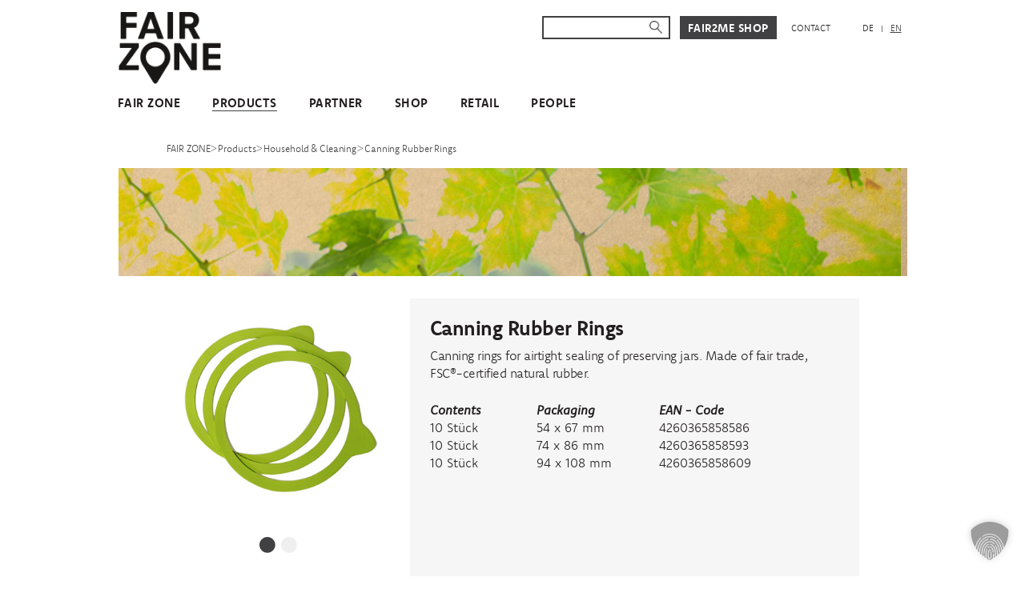

--- FILE ---
content_type: text/html; charset=UTF-8
request_url: https://www.fair.zone/en/p/einkochringe/
body_size: 10570
content:
<!DOCTYPE html>
<html lang="en-US" class="no-js">
<head>
<title>Canning Rubber Rings | FAIR ZONE</title>
<meta charset="UTF-8" />
<meta name="viewport" content="width=device-width, initial-scale=1, shrink-to-fit=no">
<link rel="profile" href="http://gmpg.org/xfn/11" />
<!-- Start Favicon -->
<link rel="apple-touch-icon" sizes="180x180" href="https://www.fair.zone/wp-content/themes/fairtheme/img/favicon/apple-touch-icon.png">
<link rel="icon" type="image/png" sizes="32x32" href="https://www.fair.zone/wp-content/themes/fairtheme/img/favicon/favicon-32x32.png">
<link rel="icon" type="image/png" sizes="16x16" href="https://www.fair.zone/wp-content/themes/fairtheme/img/favicon/favicon-16x16.png">
<link rel="manifest" href="https://www.fair.zone/wp-content/themes/fairtheme/img/favicon/site.webmanifest">
<link rel="mask-icon" href="https://www.fair.zone/wp-content/themes/fairtheme/img/favicon/safari-pinned-tab.svg" color="#5bbad5">
<meta name="msapplication-TileColor" content="#da532c">
<meta name="theme-color" content="#ffffff">
<!-- End Favicon -->
<style>img:is([sizes="auto" i], [sizes^="auto," i]) { contain-intrinsic-size: 3000px 1500px }</style>
<link rel="alternate" hreflang="de" href="https://www.fair.zone/de/p/einkochringe/" />
<link rel="alternate" hreflang="en" href="https://www.fair.zone/en/p/einkochringe/" />
<link rel="alternate" hreflang="x-default" href="https://www.fair.zone/de/p/einkochringe/" />
<!-- The SEO Framework by Sybre Waaijer -->
<meta name="robots" content="max-snippet:-1,max-image-preview:standard,max-video-preview:-1" />
<link rel="canonical" href="https://www.fair.zone/en/p/einkochringe/" />
<meta property="og:type" content="article" />
<meta property="og:locale" content="en_US" />
<meta property="og:site_name" content="FAIR ZONE" />
<meta property="og:title" content="Canning Rubber Rings | FAIR ZONE" />
<meta property="og:url" content="https://www.fair.zone/en/p/einkochringe/" />
<meta property="og:image" content="https://www.fair.zone/wp-content/uploads/2021/06/Kochringe.jpg" />
<meta property="og:image:width" content="384" />
<meta property="og:image:height" content="384" />
<meta property="article:published_time" content="2020-04-08T10:06:43+00:00" />
<meta property="article:modified_time" content="2021-06-23T16:26:23+00:00" />
<meta name="twitter:card" content="summary_large_image" />
<meta name="twitter:title" content="Canning Rubber Rings | FAIR ZONE" />
<meta name="twitter:image" content="https://www.fair.zone/wp-content/uploads/2021/06/Kochringe.jpg" />
<script type="application/ld+json">{"@context":"https://schema.org","@graph":[{"@type":"WebSite","@id":"https://www.fair.zone/en/#/schema/WebSite","url":"https://www.fair.zone/en/","name":"FAIR ZONE","inLanguage":"en-US","potentialAction":{"@type":"SearchAction","target":{"@type":"EntryPoint","urlTemplate":"https://www.fair.zone/en/search/{search_term_string}/"},"query-input":"required name=search_term_string"},"publisher":{"@type":"Organization","@id":"https://www.fair.zone/en/#/schema/Organization","name":"FAIR ZONE","url":"https://www.fair.zone/en/"}},{"@type":"WebPage","@id":"https://www.fair.zone/en/p/einkochringe/","url":"https://www.fair.zone/en/p/einkochringe/","name":"Canning Rubber Rings | FAIR ZONE","inLanguage":"en-US","isPartOf":{"@id":"https://www.fair.zone/en/#/schema/WebSite"},"breadcrumb":{"@type":"BreadcrumbList","@id":"https://www.fair.zone/en/#/schema/BreadcrumbList","itemListElement":[{"@type":"ListItem","position":1,"item":"https://www.fair.zone/en/","name":"FAIR ZONE"},{"@type":"ListItem","position":2,"item":"https://www.fair.zone/en/p/","name":"Archives: Produkte"},{"@type":"ListItem","position":3,"item":"https://www.fair.zone/en/products/household-cleaning/","name":"Product Category: Household &amp; Cleaning"},{"@type":"ListItem","position":4,"name":"Canning Rubber Rings"}]},"potentialAction":{"@type":"ReadAction","target":"https://www.fair.zone/en/p/einkochringe/"},"datePublished":"2020-04-08T10:06:43+00:00","dateModified":"2021-06-23T16:26:23+00:00","author":{"@type":"Person","@id":"https://www.fair.zone/en/#/schema/Person/87113b6d293831278edde930f3200f72","name":"Eldad Schönfeld"}}]}</script>
<!-- / The SEO Framework by Sybre Waaijer | 20.82ms meta | 9.34ms boot -->
<script type="text/javascript">
/* <![CDATA[ */
window._wpemojiSettings = {"baseUrl":"https:\/\/s.w.org\/images\/core\/emoji\/16.0.1\/72x72\/","ext":".png","svgUrl":"https:\/\/s.w.org\/images\/core\/emoji\/16.0.1\/svg\/","svgExt":".svg","source":{"concatemoji":"https:\/\/www.fair.zone\/wp-includes\/js\/wp-emoji-release.min.js?ver=6.8.3"}};
/*! This file is auto-generated */
!function(s,n){var o,i,e;function c(e){try{var t={supportTests:e,timestamp:(new Date).valueOf()};sessionStorage.setItem(o,JSON.stringify(t))}catch(e){}}function p(e,t,n){e.clearRect(0,0,e.canvas.width,e.canvas.height),e.fillText(t,0,0);var t=new Uint32Array(e.getImageData(0,0,e.canvas.width,e.canvas.height).data),a=(e.clearRect(0,0,e.canvas.width,e.canvas.height),e.fillText(n,0,0),new Uint32Array(e.getImageData(0,0,e.canvas.width,e.canvas.height).data));return t.every(function(e,t){return e===a[t]})}function u(e,t){e.clearRect(0,0,e.canvas.width,e.canvas.height),e.fillText(t,0,0);for(var n=e.getImageData(16,16,1,1),a=0;a<n.data.length;a++)if(0!==n.data[a])return!1;return!0}function f(e,t,n,a){switch(t){case"flag":return n(e,"\ud83c\udff3\ufe0f\u200d\u26a7\ufe0f","\ud83c\udff3\ufe0f\u200b\u26a7\ufe0f")?!1:!n(e,"\ud83c\udde8\ud83c\uddf6","\ud83c\udde8\u200b\ud83c\uddf6")&&!n(e,"\ud83c\udff4\udb40\udc67\udb40\udc62\udb40\udc65\udb40\udc6e\udb40\udc67\udb40\udc7f","\ud83c\udff4\u200b\udb40\udc67\u200b\udb40\udc62\u200b\udb40\udc65\u200b\udb40\udc6e\u200b\udb40\udc67\u200b\udb40\udc7f");case"emoji":return!a(e,"\ud83e\udedf")}return!1}function g(e,t,n,a){var r="undefined"!=typeof WorkerGlobalScope&&self instanceof WorkerGlobalScope?new OffscreenCanvas(300,150):s.createElement("canvas"),o=r.getContext("2d",{willReadFrequently:!0}),i=(o.textBaseline="top",o.font="600 32px Arial",{});return e.forEach(function(e){i[e]=t(o,e,n,a)}),i}function t(e){var t=s.createElement("script");t.src=e,t.defer=!0,s.head.appendChild(t)}"undefined"!=typeof Promise&&(o="wpEmojiSettingsSupports",i=["flag","emoji"],n.supports={everything:!0,everythingExceptFlag:!0},e=new Promise(function(e){s.addEventListener("DOMContentLoaded",e,{once:!0})}),new Promise(function(t){var n=function(){try{var e=JSON.parse(sessionStorage.getItem(o));if("object"==typeof e&&"number"==typeof e.timestamp&&(new Date).valueOf()<e.timestamp+604800&&"object"==typeof e.supportTests)return e.supportTests}catch(e){}return null}();if(!n){if("undefined"!=typeof Worker&&"undefined"!=typeof OffscreenCanvas&&"undefined"!=typeof URL&&URL.createObjectURL&&"undefined"!=typeof Blob)try{var e="postMessage("+g.toString()+"("+[JSON.stringify(i),f.toString(),p.toString(),u.toString()].join(",")+"));",a=new Blob([e],{type:"text/javascript"}),r=new Worker(URL.createObjectURL(a),{name:"wpTestEmojiSupports"});return void(r.onmessage=function(e){c(n=e.data),r.terminate(),t(n)})}catch(e){}c(n=g(i,f,p,u))}t(n)}).then(function(e){for(var t in e)n.supports[t]=e[t],n.supports.everything=n.supports.everything&&n.supports[t],"flag"!==t&&(n.supports.everythingExceptFlag=n.supports.everythingExceptFlag&&n.supports[t]);n.supports.everythingExceptFlag=n.supports.everythingExceptFlag&&!n.supports.flag,n.DOMReady=!1,n.readyCallback=function(){n.DOMReady=!0}}).then(function(){return e}).then(function(){var e;n.supports.everything||(n.readyCallback(),(e=n.source||{}).concatemoji?t(e.concatemoji):e.wpemoji&&e.twemoji&&(t(e.twemoji),t(e.wpemoji)))}))}((window,document),window._wpemojiSettings);
/* ]]> */
</script>
<style id='wp-emoji-styles-inline-css' type='text/css'>
img.wp-smiley, img.emoji {
display: inline !important;
border: none !important;
box-shadow: none !important;
height: 1em !important;
width: 1em !important;
margin: 0 0.07em !important;
vertical-align: -0.1em !important;
background: none !important;
padding: 0 !important;
}
</style>
<!-- <link rel='stylesheet' id='wp-block-library-css' href='https://www.fair.zone/wp-includes/css/dist/block-library/style.min.css?ver=6.8.3' type='text/css' media='all' /> -->
<link rel="stylesheet" type="text/css" href="//www.fair.zone/wp-content/cache/wpfc-minified/7u96ii5y/fy4xb.css" media="all"/>
<style id='classic-theme-styles-inline-css' type='text/css'>
/*! This file is auto-generated */
.wp-block-button__link{color:#fff;background-color:#32373c;border-radius:9999px;box-shadow:none;text-decoration:none;padding:calc(.667em + 2px) calc(1.333em + 2px);font-size:1.125em}.wp-block-file__button{background:#32373c;color:#fff;text-decoration:none}
</style>
<style id='global-styles-inline-css' type='text/css'>
:root{--wp--preset--aspect-ratio--square: 1;--wp--preset--aspect-ratio--4-3: 4/3;--wp--preset--aspect-ratio--3-4: 3/4;--wp--preset--aspect-ratio--3-2: 3/2;--wp--preset--aspect-ratio--2-3: 2/3;--wp--preset--aspect-ratio--16-9: 16/9;--wp--preset--aspect-ratio--9-16: 9/16;--wp--preset--color--black: #000000;--wp--preset--color--cyan-bluish-gray: #abb8c3;--wp--preset--color--white: #ffffff;--wp--preset--color--pale-pink: #f78da7;--wp--preset--color--vivid-red: #cf2e2e;--wp--preset--color--luminous-vivid-orange: #ff6900;--wp--preset--color--luminous-vivid-amber: #fcb900;--wp--preset--color--light-green-cyan: #7bdcb5;--wp--preset--color--vivid-green-cyan: #00d084;--wp--preset--color--pale-cyan-blue: #8ed1fc;--wp--preset--color--vivid-cyan-blue: #0693e3;--wp--preset--color--vivid-purple: #9b51e0;--wp--preset--gradient--vivid-cyan-blue-to-vivid-purple: linear-gradient(135deg,rgba(6,147,227,1) 0%,rgb(155,81,224) 100%);--wp--preset--gradient--light-green-cyan-to-vivid-green-cyan: linear-gradient(135deg,rgb(122,220,180) 0%,rgb(0,208,130) 100%);--wp--preset--gradient--luminous-vivid-amber-to-luminous-vivid-orange: linear-gradient(135deg,rgba(252,185,0,1) 0%,rgba(255,105,0,1) 100%);--wp--preset--gradient--luminous-vivid-orange-to-vivid-red: linear-gradient(135deg,rgba(255,105,0,1) 0%,rgb(207,46,46) 100%);--wp--preset--gradient--very-light-gray-to-cyan-bluish-gray: linear-gradient(135deg,rgb(238,238,238) 0%,rgb(169,184,195) 100%);--wp--preset--gradient--cool-to-warm-spectrum: linear-gradient(135deg,rgb(74,234,220) 0%,rgb(151,120,209) 20%,rgb(207,42,186) 40%,rgb(238,44,130) 60%,rgb(251,105,98) 80%,rgb(254,248,76) 100%);--wp--preset--gradient--blush-light-purple: linear-gradient(135deg,rgb(255,206,236) 0%,rgb(152,150,240) 100%);--wp--preset--gradient--blush-bordeaux: linear-gradient(135deg,rgb(254,205,165) 0%,rgb(254,45,45) 50%,rgb(107,0,62) 100%);--wp--preset--gradient--luminous-dusk: linear-gradient(135deg,rgb(255,203,112) 0%,rgb(199,81,192) 50%,rgb(65,88,208) 100%);--wp--preset--gradient--pale-ocean: linear-gradient(135deg,rgb(255,245,203) 0%,rgb(182,227,212) 50%,rgb(51,167,181) 100%);--wp--preset--gradient--electric-grass: linear-gradient(135deg,rgb(202,248,128) 0%,rgb(113,206,126) 100%);--wp--preset--gradient--midnight: linear-gradient(135deg,rgb(2,3,129) 0%,rgb(40,116,252) 100%);--wp--preset--font-size--small: 13px;--wp--preset--font-size--medium: 20px;--wp--preset--font-size--large: 36px;--wp--preset--font-size--x-large: 42px;--wp--preset--spacing--20: 0.44rem;--wp--preset--spacing--30: 0.67rem;--wp--preset--spacing--40: 1rem;--wp--preset--spacing--50: 1.5rem;--wp--preset--spacing--60: 2.25rem;--wp--preset--spacing--70: 3.38rem;--wp--preset--spacing--80: 5.06rem;--wp--preset--shadow--natural: 6px 6px 9px rgba(0, 0, 0, 0.2);--wp--preset--shadow--deep: 12px 12px 50px rgba(0, 0, 0, 0.4);--wp--preset--shadow--sharp: 6px 6px 0px rgba(0, 0, 0, 0.2);--wp--preset--shadow--outlined: 6px 6px 0px -3px rgba(255, 255, 255, 1), 6px 6px rgba(0, 0, 0, 1);--wp--preset--shadow--crisp: 6px 6px 0px rgba(0, 0, 0, 1);}:where(.is-layout-flex){gap: 0.5em;}:where(.is-layout-grid){gap: 0.5em;}body .is-layout-flex{display: flex;}.is-layout-flex{flex-wrap: wrap;align-items: center;}.is-layout-flex > :is(*, div){margin: 0;}body .is-layout-grid{display: grid;}.is-layout-grid > :is(*, div){margin: 0;}:where(.wp-block-columns.is-layout-flex){gap: 2em;}:where(.wp-block-columns.is-layout-grid){gap: 2em;}:where(.wp-block-post-template.is-layout-flex){gap: 1.25em;}:where(.wp-block-post-template.is-layout-grid){gap: 1.25em;}.has-black-color{color: var(--wp--preset--color--black) !important;}.has-cyan-bluish-gray-color{color: var(--wp--preset--color--cyan-bluish-gray) !important;}.has-white-color{color: var(--wp--preset--color--white) !important;}.has-pale-pink-color{color: var(--wp--preset--color--pale-pink) !important;}.has-vivid-red-color{color: var(--wp--preset--color--vivid-red) !important;}.has-luminous-vivid-orange-color{color: var(--wp--preset--color--luminous-vivid-orange) !important;}.has-luminous-vivid-amber-color{color: var(--wp--preset--color--luminous-vivid-amber) !important;}.has-light-green-cyan-color{color: var(--wp--preset--color--light-green-cyan) !important;}.has-vivid-green-cyan-color{color: var(--wp--preset--color--vivid-green-cyan) !important;}.has-pale-cyan-blue-color{color: var(--wp--preset--color--pale-cyan-blue) !important;}.has-vivid-cyan-blue-color{color: var(--wp--preset--color--vivid-cyan-blue) !important;}.has-vivid-purple-color{color: var(--wp--preset--color--vivid-purple) !important;}.has-black-background-color{background-color: var(--wp--preset--color--black) !important;}.has-cyan-bluish-gray-background-color{background-color: var(--wp--preset--color--cyan-bluish-gray) !important;}.has-white-background-color{background-color: var(--wp--preset--color--white) !important;}.has-pale-pink-background-color{background-color: var(--wp--preset--color--pale-pink) !important;}.has-vivid-red-background-color{background-color: var(--wp--preset--color--vivid-red) !important;}.has-luminous-vivid-orange-background-color{background-color: var(--wp--preset--color--luminous-vivid-orange) !important;}.has-luminous-vivid-amber-background-color{background-color: var(--wp--preset--color--luminous-vivid-amber) !important;}.has-light-green-cyan-background-color{background-color: var(--wp--preset--color--light-green-cyan) !important;}.has-vivid-green-cyan-background-color{background-color: var(--wp--preset--color--vivid-green-cyan) !important;}.has-pale-cyan-blue-background-color{background-color: var(--wp--preset--color--pale-cyan-blue) !important;}.has-vivid-cyan-blue-background-color{background-color: var(--wp--preset--color--vivid-cyan-blue) !important;}.has-vivid-purple-background-color{background-color: var(--wp--preset--color--vivid-purple) !important;}.has-black-border-color{border-color: var(--wp--preset--color--black) !important;}.has-cyan-bluish-gray-border-color{border-color: var(--wp--preset--color--cyan-bluish-gray) !important;}.has-white-border-color{border-color: var(--wp--preset--color--white) !important;}.has-pale-pink-border-color{border-color: var(--wp--preset--color--pale-pink) !important;}.has-vivid-red-border-color{border-color: var(--wp--preset--color--vivid-red) !important;}.has-luminous-vivid-orange-border-color{border-color: var(--wp--preset--color--luminous-vivid-orange) !important;}.has-luminous-vivid-amber-border-color{border-color: var(--wp--preset--color--luminous-vivid-amber) !important;}.has-light-green-cyan-border-color{border-color: var(--wp--preset--color--light-green-cyan) !important;}.has-vivid-green-cyan-border-color{border-color: var(--wp--preset--color--vivid-green-cyan) !important;}.has-pale-cyan-blue-border-color{border-color: var(--wp--preset--color--pale-cyan-blue) !important;}.has-vivid-cyan-blue-border-color{border-color: var(--wp--preset--color--vivid-cyan-blue) !important;}.has-vivid-purple-border-color{border-color: var(--wp--preset--color--vivid-purple) !important;}.has-vivid-cyan-blue-to-vivid-purple-gradient-background{background: var(--wp--preset--gradient--vivid-cyan-blue-to-vivid-purple) !important;}.has-light-green-cyan-to-vivid-green-cyan-gradient-background{background: var(--wp--preset--gradient--light-green-cyan-to-vivid-green-cyan) !important;}.has-luminous-vivid-amber-to-luminous-vivid-orange-gradient-background{background: var(--wp--preset--gradient--luminous-vivid-amber-to-luminous-vivid-orange) !important;}.has-luminous-vivid-orange-to-vivid-red-gradient-background{background: var(--wp--preset--gradient--luminous-vivid-orange-to-vivid-red) !important;}.has-very-light-gray-to-cyan-bluish-gray-gradient-background{background: var(--wp--preset--gradient--very-light-gray-to-cyan-bluish-gray) !important;}.has-cool-to-warm-spectrum-gradient-background{background: var(--wp--preset--gradient--cool-to-warm-spectrum) !important;}.has-blush-light-purple-gradient-background{background: var(--wp--preset--gradient--blush-light-purple) !important;}.has-blush-bordeaux-gradient-background{background: var(--wp--preset--gradient--blush-bordeaux) !important;}.has-luminous-dusk-gradient-background{background: var(--wp--preset--gradient--luminous-dusk) !important;}.has-pale-ocean-gradient-background{background: var(--wp--preset--gradient--pale-ocean) !important;}.has-electric-grass-gradient-background{background: var(--wp--preset--gradient--electric-grass) !important;}.has-midnight-gradient-background{background: var(--wp--preset--gradient--midnight) !important;}.has-small-font-size{font-size: var(--wp--preset--font-size--small) !important;}.has-medium-font-size{font-size: var(--wp--preset--font-size--medium) !important;}.has-large-font-size{font-size: var(--wp--preset--font-size--large) !important;}.has-x-large-font-size{font-size: var(--wp--preset--font-size--x-large) !important;}
:where(.wp-block-post-template.is-layout-flex){gap: 1.25em;}:where(.wp-block-post-template.is-layout-grid){gap: 1.25em;}
:where(.wp-block-columns.is-layout-flex){gap: 2em;}:where(.wp-block-columns.is-layout-grid){gap: 2em;}
:root :where(.wp-block-pullquote){font-size: 1.5em;line-height: 1.6;}
</style>
<!-- <link rel='stylesheet' id='wpml-legacy-horizontal-list-0-css' href='https://www.fair.zone/wp-content/plugins/sitepress-multilingual-cms/templates/language-switchers/legacy-list-horizontal/style.min.css?ver=1' type='text/css' media='all' /> -->
<link rel="stylesheet" type="text/css" href="//www.fair.zone/wp-content/cache/wpfc-minified/1d0ne0lt/fy4xb.css" media="all"/>
<style id='wpml-legacy-horizontal-list-0-inline-css' type='text/css'>
.wpml-ls-sidebars-widget_1 .wpml-ls-current-language > a {color:#414042;}
</style>
<!-- <link rel='stylesheet' id='style-css' href='https://www.fair.zone/wp-content/themes/fairtheme/css/main.css?ver=160220221100' type='text/css' media='all' /> -->
<!-- <link rel='stylesheet' id='borlabs-cookie-custom-css' href='https://www.fair.zone/wp-content/cache/borlabs-cookie/1/borlabs-cookie-1-en.css?ver=3.3.18.1-35' type='text/css' media='all' /> -->
<!-- <link rel='stylesheet' id='malinky-ajax-pagination-css' href='https://www.fair.zone/wp-content/plugins/malinky-ajax-pagination/css/style.css' type='text/css' media='all' /> -->
<link rel="stylesheet" type="text/css" href="//www.fair.zone/wp-content/cache/wpfc-minified/jmud426a/fy4yc.css" media="all"/>
<script src='//www.fair.zone/wp-content/cache/wpfc-minified/l1n109mz/fy4xb.js' type="text/javascript"></script>
<!-- <script type="text/javascript" src="https://www.fair.zone/wp-includes/js/jquery/jquery.min.js?ver=3.7.1" id="jquery-core-js"></script> -->
<!-- <script type="text/javascript" src="https://www.fair.zone/wp-includes/js/jquery/jquery-migrate.min.js?ver=3.4.1" id="jquery-migrate-js"></script> -->
<script data-no-optimize="1" data-no-minify="1" data-cfasync="false" type="text/javascript" src="https://www.fair.zone/wp-content/cache/borlabs-cookie/1/borlabs-cookie-config-en.json.js?ver=3.3.18.1-36" id="borlabs-cookie-config-js"></script>
<link rel="https://api.w.org/" href="https://www.fair.zone/en/wp-json/" /><link rel="alternate" title="JSON" type="application/json" href="https://www.fair.zone/en/wp-json/wp/v2/produkte/2355" /><link rel="EditURI" type="application/rsd+xml" title="RSD" href="https://www.fair.zone/xmlrpc.php?rsd" />
<link rel="alternate" title="oEmbed (JSON)" type="application/json+oembed" href="https://www.fair.zone/en/wp-json/oembed/1.0/embed?url=https%3A%2F%2Fwww.fair.zone%2Fen%2Fp%2Feinkochringe%2F" />
<link rel="alternate" title="oEmbed (XML)" type="text/xml+oembed" href="https://www.fair.zone/en/wp-json/oembed/1.0/embed?url=https%3A%2F%2Fwww.fair.zone%2Fen%2Fp%2Feinkochringe%2F&#038;format=xml" />
<meta name="generator" content="WPML ver:4.8.4 stt:1,3;" />
<script data-borlabs-cookie-script-blocker-ignore>
if ('0' === '1' && ('0' === '1' || '1' === '1')) {
window['gtag_enable_tcf_support'] = true;
}
window.dataLayer = window.dataLayer || [];
if (typeof gtag !== 'function') {
function gtag() {
dataLayer.push(arguments);
}
}
gtag('set', 'developer_id.dYjRjMm', true);
if ('0' === '1' || '1' === '1') {
if (window.BorlabsCookieGoogleConsentModeDefaultSet !== true) {
let getCookieValue = function (name) {
return document.cookie.match('(^|;)\\s*' + name + '\\s*=\\s*([^;]+)')?.pop() || '';
};
let cookieValue = getCookieValue('borlabs-cookie-gcs');
let consentsFromCookie = {};
if (cookieValue !== '') {
consentsFromCookie = JSON.parse(decodeURIComponent(cookieValue));
}
let defaultValues = {
'ad_storage': 'denied',
'ad_user_data': 'denied',
'ad_personalization': 'denied',
'analytics_storage': 'denied',
'functionality_storage': 'denied',
'personalization_storage': 'denied',
'security_storage': 'denied',
'wait_for_update': 500,
};
gtag('consent', 'default', { ...defaultValues, ...consentsFromCookie });
}
window.BorlabsCookieGoogleConsentModeDefaultSet = true;
let borlabsCookieConsentChangeHandler = function () {
window.dataLayer = window.dataLayer || [];
if (typeof gtag !== 'function') { function gtag(){dataLayer.push(arguments);} }
let getCookieValue = function (name) {
return document.cookie.match('(^|;)\\s*' + name + '\\s*=\\s*([^;]+)')?.pop() || '';
};
let cookieValue = getCookieValue('borlabs-cookie-gcs');
let consentsFromCookie = {};
if (cookieValue !== '') {
consentsFromCookie = JSON.parse(decodeURIComponent(cookieValue));
}
consentsFromCookie.analytics_storage = BorlabsCookie.Consents.hasConsent('google-analytics') ? 'granted' : 'denied';
BorlabsCookie.CookieLibrary.setCookie(
'borlabs-cookie-gcs',
JSON.stringify(consentsFromCookie),
BorlabsCookie.Settings.automaticCookieDomainAndPath.value ? '' : BorlabsCookie.Settings.cookieDomain.value,
BorlabsCookie.Settings.cookiePath.value,
BorlabsCookie.Cookie.getPluginCookie().expires,
BorlabsCookie.Settings.cookieSecure.value,
BorlabsCookie.Settings.cookieSameSite.value
);
}
document.addEventListener('borlabs-cookie-consent-saved', borlabsCookieConsentChangeHandler);
document.addEventListener('borlabs-cookie-handle-unblock', borlabsCookieConsentChangeHandler);
}
if ('0' === '1') {
gtag("js", new Date());
gtag("config", "G-G3BDWT7MWH", {"anonymize_ip": true});
(function (w, d, s, i) {
var f = d.getElementsByTagName(s)[0],
j = d.createElement(s);
j.async = true;
j.src =
"https://www.googletagmanager.com/gtag/js?id=" + i;
f.parentNode.insertBefore(j, f);
})(window, document, "script", "G-G3BDWT7MWH");
}
</script>		
</head>
<body class="wp-singular produkte-template-default single single-produkte postid-2355 wp-theme-fairtheme">
<div id="jump">
<a href="#navigation">Zum Hauptmenü</a>
<a href="#content">Zum Inhalt</a>
</div>
<div id="wrap" class="inner">
<header id="header">
<div class="container">
<div class="row">
<div class="col-12 col-lg-6 col-xl-9">
<div class="logo">
<a href="https://www.fair.zone/en/" title="Zur Startseite">
<img src="https://www.fair.zone/wp-content/themes/fairtheme/img/logo-fair-zone.png" alt="Logo FAIR ZONE">	
</a>	
</div>
<div id="navigation">
<div class="container">
<div class="row">
<div class="col-12">
<nav class="navbar navbar-expand-lg">
<a class="sr-only" href="#content">Navigation überspringen</a>
<div class="navbar-header">
<button class="navbar-toggler" type="button" data-toggle="collapse" data-target="#navbar-main" aria-controls="navbar-main" aria-expanded="false" aria-label="Zum Hauptmenü">
<span class="icon">
<span class="icon-bar"></span>
<span class="icon-bar"></span>
<span class="icon-bar"></span>
</span>
</button>
</div> 	
<div class="collapse navbar-collapse" id="navbar-main">
<div class="menu-hauptmenue-en-container"><ul id="menu-hauptmenue-en" class="nav navbar-nav"><li itemscope="itemscope" itemtype="https://www.schema.org/SiteNavigationElement" id="menu-item-334" class="menu-item menu-item-type-post_type menu-item-object-page menu-item-has-children dropdown menu-item-334 nav-item"><a title="FAIR ZONE" href="https://www.fair.zone/en/fair-zone/" data-hover="dropdown" aria-haspopup="true" aria-expanded="false" id="menu-item-dropdown-334">FAIR ZONE</a>
<ul class="dropdown-menu" aria-labelledby="menu-item-dropdown-334" role="menu">
<li itemscope="itemscope" itemtype="https://www.schema.org/SiteNavigationElement" id="menu-item-335" class="menu-item menu-item-type-post_type menu-item-object-page menu-item-335 nav-item"><a title="About Us" href="https://www.fair.zone/en/fair-zone/about-us/">About Us</a></li>
<li itemscope="itemscope" itemtype="https://www.schema.org/SiteNavigationElement" id="menu-item-336" class="menu-item menu-item-type-post_type menu-item-object-page menu-item-336 nav-item"><a title="We ♥ Rubber" href="https://www.fair.zone/en/fair-zone/we-%e2%99%a5-rubber/">We ♥ Rubber</a></li>
<li itemscope="itemscope" itemtype="https://www.schema.org/SiteNavigationElement" id="menu-item-337" class="menu-item menu-item-type-post_type menu-item-object-page menu-item-337 nav-item"><a title="Principles" href="https://www.fair.zone/en/fair-zone/principles/">Principles</a></li>
<li itemscope="itemscope" itemtype="https://www.schema.org/SiteNavigationElement" id="menu-item-2286" class="menu-item menu-item-type-post_type menu-item-object-page menu-item-2286 nav-item"><a title="For the environment" href="https://www.fair.zone/en/fair-zone/for-the-environment/">For the environment</a></li>
<li itemscope="itemscope" itemtype="https://www.schema.org/SiteNavigationElement" id="menu-item-338" class="menu-item menu-item-type-post_type menu-item-object-page menu-item-338 nav-item"><a title="FAQ" href="https://www.fair.zone/en/fair-zone/faq/">FAQ</a></li>
</ul>
</li>
<li itemscope="itemscope" itemtype="https://www.schema.org/SiteNavigationElement" id="menu-item-339" class="menu-item menu-item-type-post_type menu-item-object-page menu-item-has-children dropdown menu-item-339 nav-item"><a title="Products" href="https://www.fair.zone/en/products/" data-hover="dropdown" aria-haspopup="true" aria-expanded="false" id="menu-item-dropdown-339">Products</a>
<ul class="dropdown-menu" aria-labelledby="menu-item-dropdown-339" role="menu">
<li itemscope="itemscope" itemtype="https://www.schema.org/SiteNavigationElement" id="menu-item-4121" class="menu-item menu-item-type-taxonomy menu-item-object-produktkategorien menu-item-4121 nav-item"><a title="Gardening" href="https://www.fair.zone/en/products/gardening/">Gardening</a></li>
<li itemscope="itemscope" itemtype="https://www.schema.org/SiteNavigationElement" id="menu-item-4119" class="menu-item menu-item-type-taxonomy menu-item-object-produktkategorien menu-item-4119 nav-item"><a title="Household &amp; Cleaning" href="https://www.fair.zone/en/products/household-cleaning/">Household &amp; Cleaning</a></li>
<li itemscope="itemscope" itemtype="https://www.schema.org/SiteNavigationElement" id="menu-item-5335" class="menu-item menu-item-type-post_type menu-item-object-page menu-item-5335 nav-item"><a title="Leisure &#038; Celebrations" href="https://www.fair.zone/en/products/leisure-celebrations/">Leisure &#038; Celebrations</a></li>
</ul>
</li>
<li itemscope="itemscope" itemtype="https://www.schema.org/SiteNavigationElement" id="menu-item-347" class="menu-item menu-item-type-post_type menu-item-object-page menu-item-has-children dropdown menu-item-347 nav-item"><a title="Partner" href="https://www.fair.zone/en/partner/" data-hover="dropdown" aria-haspopup="true" aria-expanded="false" id="menu-item-dropdown-347">Partner</a>
<ul class="dropdown-menu" aria-labelledby="menu-item-dropdown-347" role="menu">
<li itemscope="itemscope" itemtype="https://www.schema.org/SiteNavigationElement" id="menu-item-1001" class="menu-item menu-item-type-post_type menu-item-object-page menu-item-1001 nav-item"><a title="Fair Rubber" href="https://www.fair.zone/en/partner/fair-trade-rubber/">Fair Rubber</a></li>
<li itemscope="itemscope" itemtype="https://www.schema.org/SiteNavigationElement" id="menu-item-996" class="menu-item menu-item-type-post_type menu-item-object-page menu-item-996 nav-item"><a title="FSC" href="https://www.fair.zone/en/partner/fsc/">FSC</a></li>
<li itemscope="itemscope" itemtype="https://www.schema.org/SiteNavigationElement" id="menu-item-994" class="menu-item menu-item-type-post_type menu-item-object-page menu-item-994 nav-item"><a title="World Fair Trade Organization" href="https://www.fair.zone/en/partner/fair-trade-world-organisation/">World Fair Trade Organization</a></li>
<li itemscope="itemscope" itemtype="https://www.schema.org/SiteNavigationElement" id="menu-item-999" class="menu-item menu-item-type-post_type menu-item-object-page menu-item-999 nav-item"><a title="Waste Less Arugam Bay" href="https://www.fair.zone/en/partner/wlab/">Waste Less Arugam Bay</a></li>
<li itemscope="itemscope" itemtype="https://www.schema.org/SiteNavigationElement" id="menu-item-1000" class="menu-item menu-item-type-post_type menu-item-object-page menu-item-1000 nav-item"><a title="Partner Brands" href="https://www.fair.zone/en/partner/rice-and-carry/">Partner Brands</a></li>
</ul>
</li>
<li itemscope="itemscope" itemtype="https://www.schema.org/SiteNavigationElement" id="menu-item-351" class="menu-item menu-item-type-post_type menu-item-object-page menu-item-351 nav-item"><a title="Shop" href="https://www.fair.zone/en/shop/">Shop</a></li>
<li itemscope="itemscope" itemtype="https://www.schema.org/SiteNavigationElement" id="menu-item-352" class="menu-item menu-item-type-post_type menu-item-object-page menu-item-352 nav-item"><a title="Retail" href="https://www.fair.zone/en/retail/">Retail</a></li>
<li itemscope="itemscope" itemtype="https://www.schema.org/SiteNavigationElement" id="menu-item-333" class="menu-item menu-item-type-post_type menu-item-object-page menu-item-333 nav-item"><a title="People" href="https://www.fair.zone/en/people/">People</a></li>
</ul></div>											    <div class="d-lg-none">
<div class="nav-header">
<div class="menu-metamenue-rechts-oben-en-container"><ul id="menu-metamenue-rechts-oben-en" class="nav navbar-nav"><li itemscope="itemscope" itemtype="https://www.schema.org/SiteNavigationElement" id="menu-item-331" class="menu-item menu-item-type-post_type menu-item-object-page menu-item-331 nav-item"><a title="Contact" href="https://www.fair.zone/en/contact/">Contact</a></li>
</ul></div>										    		</div>
<div class="row-actions">
<div class="search">
<form role="search" method="get" id="searchform2" class="form form-search" action="https://www.fair.zone/en/">
<div class="form-group has-clear">
<label class="sr-only" for="s2">Suche</label>
<input value="" name="s" type="text" class="form-control" id="s2">
<span class="form-control-clear hidden"></span>
<button id="searchsubmit2" type="submit" class="btn-default"><span class="sr-only">Suche starten</span></button>
</div>
</form>
</div>
<div class="cta">
<a href="https://www.fair2.me/" class="btn" target="_blank">Fair2Me Shop</a>
</div>
</div>
</div>
</div>
</nav> 
</div>
</div>
</div>
</div>
</div>
<div class="col-12 col-lg-6 col-xl-3">
<div class="row-nav">
<div class="nav-header d-none d-lg-block">
<div class="menu-metamenue-rechts-oben-en-container"><ul id="menu-metamenue-rechts-oben-en-1" class="menu"><li class="menu-item menu-item-type-post_type menu-item-object-page menu-item-331"><a href="https://www.fair.zone/en/contact/">Contact</a></li>
</ul></div>				    		</div>	
<!-- Language Switcher -->
<div class="lang-switcher">
<div class="wpml-ls-sidebars-widget_1 wpml-ls wpml-ls-legacy-list-horizontal">
<ul role="menu"><li class="wpml-ls-slot-widget_1 wpml-ls-item wpml-ls-item-de wpml-ls-first-item wpml-ls-item-legacy-list-horizontal" role="none">
<a href="https://www.fair.zone/de/p/einkochringe/" class="wpml-ls-link" role="menuitem"  aria-label="Switch to DE" title="Switch to DE" >
<span class="wpml-ls-native" lang="de">DE</span></a>
</li><li class="wpml-ls-slot-widget_1 wpml-ls-item wpml-ls-item-en wpml-ls-current-language wpml-ls-last-item wpml-ls-item-legacy-list-horizontal" role="none">
<a href="https://www.fair.zone/en/p/einkochringe/" class="wpml-ls-link" role="menuitem" >
<span class="wpml-ls-native" role="menuitem">EN</span></a>
</li></ul>
</div>
</div>					    	
</div>
<div class="row-actions d-none d-lg-block">
<div class="search">
<form role="search" method="get" id="searchform1" class="form form-search" action="https://www.fair.zone/en/">
<div class="form-group has-clear">
<label class="sr-only" for="s1">Suche</label>
<input value="" name="s" type="text" class="form-control" id="s1">
<span class="form-control-clear hidden"></span>
<button id="searchsubmit1" type="submit" class="btn-default"><span class="sr-only">Suche starten</span></button>
</div>
</form>
</div>
<div class="cta">
<a href="https://www.fair2.me/" class="btn" target="_blank">Fair2Me Shop</a>
</div>
</div>
</div>
</div>
</div>  
</header>
<main id="content">
<div class="container">
<div class="row">
<div class="col-12">
<nav class="nav-breadcrumb">
<!-- Breadcrumb NavXT 7.4.1 -->
<span property="itemListElement" typeof="ListItem"><a property="item" typeof="WebPage" title="Go to FAIR ZONE." href="https://www.fair.zone/en/" class="home" ><span property="name">FAIR ZONE</span></a><meta property="position" content="1"></span>&gt;<span property="itemListElement" typeof="ListItem"><a property="item" typeof="WebPage" title="Go to Produkte." href="https://www.fair.zone/en/p/" class="archive post-produkte-archive" ><span property="name" class="langtitle" lang="de">Produkte</span><span property="name" class="langtitle" lang="en">Products</span><span property="name" class="langtitle" lang="fr">Produits</span></a><meta property="position" content="2"></span>&gt;<span property="itemListElement" typeof="ListItem"><a property="item" typeof="WebPage" title="Household &amp; Cleaning." href="https://www.fair.zone/en/products/household-cleaning/" class="taxonomy produktkategorien" ><span property="name">Household &amp; Cleaning</span><meta property="position" content="3"></a></span>&gt;<span class="post post-produkte current-item">Canning Rubber Rings</span>							</nav>
<div class="heroimage">
<figure class="wp-block-image">
<img src="https://www.fair.zone/wp-content/uploads/2020/03/FZ_heroimage_Blatt.jpg" alt="" /> 
</figure>
</div>
<div class="maincontent">
<div class="wp-block-columns">
<div class="wp-block-column" style="flex-basis:33.33%">
<div class="slider-3">
<div class="item">
<div class="image">
<img src="https://www.fair.zone/wp-content/uploads/2020/04/einkochringe.jpg" alt="" />
</div>
</div>
<div class="item">
<div class="image">
<img src="" alt="" />
</div>
</div>
</div>
<!--  -->
</div>
<div class="wp-block-column" style="flex-basis:66.66%">
<h1>Canning Rubber Rings</h1>
<p>Canning rings for airtight sealing of preserving jars. Made of fair trade, FSC®-certified natural rubber.</p>
<div class="table-responsive">
<table class="table table-default"> 
<thead> 
<tr> 
<th class="th-1">Contents</th> 
<th class="th-2">Packaging</th> 
<th class="th-3">EAN - Code</th> 
</tr> 
</thead>   
<tbody> 
<tr> 
<td>10 Stück</td> 
<td>54 x 67 mm</td> 
<td>4260365858586</td> 
</tr> 
<tr> 
<td>10 Stück</td> 
<td>74 x 86 mm</td> 
<td>4260365858593</td> 
</tr> 
<tr> 
<td>10 Stück</td> 
<td>94 x 108 mm</td> 
<td>4260365858609</td> 
</tr> 
</tbody> 
</table>
</div>	
</div>
</div>
<div class="link-shop">
<a href="https://www.fair2.me/en/fair-zone2/household/fair-zone-einkochringe-74-x-86-mm-10-stueck" target="_blank" title="Externer Link zu Fair2Me">
<p>Order online here:</p>
<img src="https://www.fair.zone/wp-content/themes/fairtheme/img/logo-fair-2-me.png" alt="Logo Fair2Me">
</a>
</div>	
</div>
</div>
</div>
</div>
</main>					
			<footer id="footer">
<div class="row-contact">
<div class="container">
<div class="row">
<div class="col-12 col-md-4">
<div class="p1">
<p>FAIR ZONE GmbH<br />
Hermann-Heinrich-Gossen-Straße 4<br />
50858 Köln<br />
Germany</p>
</div>
</div>
<div class="col-12 col-md-4">
<div class="p1">
<h2>Contact</h2>
<p>E-Mail: <a href="mai&#108;&#116;&#111;&#58;&#x69;&#x6e;&#x66;&#x6f;&#x40;&#x66;&#x61;ir&#46;&#122;&#111;&#110;&#101;">&#105;&#x6e;f&#x6f;&#x40;&#102;&#x61;i&#x72;&#x2e;&#122;&#x6f;n&#x65;</a><br />
Phone: <a href="tel:+4922349296600">+49 (0) 2234 – 929662</a><br />
Fax: +49 (0) 2234 – 9296690</p>
</div>
</div>
<div class="col-12 col-md-4">
<div class="p2">
<h2>Follow us:</h2>
<div class="social-media">
<ul>
<li class="instagram"><a href="https://www.instagram.com/fairzone_/?hl=de" target="_blank" title="Instagram in neuem Tab öffnen"><img src="https://www.fair.zone/wp-content/themes/fairtheme/img/icon-instagram.png" alt="Icon Instagram"></a></li>
</ul>
</div>
</div>
</div>
</div>
</div>		
</div>
<div class="row-nav">
<div class="container">
<div class="row">
<div class="col-12">
<div class="body">
<p>&copy; 2020-2025 FAIR SQUARED GmbH, Köln <span class="dot"></span> Alle Rechte vorbehalten <span class="dot v2"></span></p> 
<nav class="nav-footer">
<div class="menu-footermenue-en-container"><ul id="menu-footermenue-en" class="menu"><li id="menu-item-353" class="menu-item menu-item-type-post_type menu-item-object-page menu-item-353"><a href="https://www.fair.zone/en/imprint/">Imprint</a></li>
<li id="menu-item-354" class="menu-item menu-item-type-post_type menu-item-object-page menu-item-354"><a href="https://www.fair.zone/en/privacy-policy/">Privacy Policy</a></li>
<li id="menu-item-355" class="menu-item menu-item-type-post_type menu-item-object-page menu-item-355"><a href="https://www.fair.zone/en/cookie-settings/">Cookie Settings</a></li>
</ul></div>									</nav>	
</div>
</div>
</div>	
</div>			
</div>
</footer>	
</div> <!-- #wrap -->
<script type="speculationrules">
{"prefetch":[{"source":"document","where":{"and":[{"href_matches":"\/en\/*"},{"not":{"href_matches":["\/wp-*.php","\/wp-admin\/*","\/wp-content\/uploads\/*","\/wp-content\/*","\/wp-content\/plugins\/*","\/wp-content\/themes\/fairtheme\/*","\/en\/*\\?(.+)"]}},{"not":{"selector_matches":"a[rel~=\"nofollow\"]"}},{"not":{"selector_matches":".no-prefetch, .no-prefetch a"}}]},"eagerness":"conservative"}]}
</script>
<script type="importmap" id="wp-importmap">
{"imports":{"borlabs-cookie-core":"https:\/\/www.fair.zone\/wp-content\/plugins\/borlabs-cookie\/assets\/javascript\/borlabs-cookie.min.js?ver=3.3.18.1"}}
</script>
<script type="module" src="https://www.fair.zone/wp-content/plugins/borlabs-cookie/assets/javascript/borlabs-cookie-prioritize.min.js?ver=3.3.18.1-36" id="borlabs-cookie-prioritize-js-module" data-cfasync="false" data-no-minify="1" data-no-optimize="1"></script>
<script type="module" src="https://www.fair.zone/wp-content/plugins/borlabs-cookie/assets/javascript/borlabs-cookie.min.js?ver=3.3.18.1" id="borlabs-cookie-core-js-module" data-cfasync="false" data-no-minify="1" data-no-optimize="1"></script>
<script type="module" src="https://www.fair.zone/wp-content/plugins/borlabs-cookie/assets/javascript/borlabs-cookie-legacy-backward-compatibility.min.js?ver=3.3.18.1-36" id="borlabs-cookie-legacy-backward-compatibility-js-module"></script>
<!--googleoff: all--><div data-nosnippet data-borlabs-cookie-consent-required='true' id='BorlabsCookieBox'></div><div id='BorlabsCookieWidget' class='brlbs-cmpnt-container'></div><!--googleon: all--><script type="text/javascript" src="https://www.fair.zone/wp-content/themes/fairtheme/js/vendor/bootstrap.min.js?ver=4.6.1" id="bootstrap-js"></script>
<script type="text/javascript" src="https://www.fair.zone/wp-content/themes/fairtheme/js/vendor/slick.min.js?ver=1.0.0" id="slick-js"></script>
<script type="text/javascript" src="https://www.fair.zone/wp-content/themes/fairtheme/js/main.js?ver=1.0.0" id="default-js"></script>
<script type="text/javascript" id="malinky-ajax-pagination-main-js-js-extra">
/* <![CDATA[ */
var malinkySettings = {"1":{"theme_defaults":"Twenty Sixteen","posts_wrapper":".cards-1","post_wrapper":".col-12","pagination_wrapper":".navigation","next_page_selector":".nav-links a.next","paging_type":"infinite-scroll","infinite_scroll_buffer":"20","ajax_loader":"<img src=\"https:\/\/www.fair.zone\/wp-content\/plugins\/malinky-ajax-pagination\/img\/loader.gif\" alt=\"AJAX Loader\" \/>","load_more_button_text":"Mehr laden","loading_more_posts_text":"Laden...","callback_function":""}};
/* ]]> */
</script>
<script type="text/javascript" src="https://www.fair.zone/wp-content/plugins/malinky-ajax-pagination/js/main.js" id="malinky-ajax-pagination-main-js-js"></script>
<template id="brlbs-cmpnt-cb-template-facebook-content-blocker">
<div class="brlbs-cmpnt-container brlbs-cmpnt-content-blocker brlbs-cmpnt-with-individual-styles" data-borlabs-cookie-content-blocker-id="facebook-content-blocker" data-borlabs-cookie-content=""><div class="brlbs-cmpnt-cb-preset-b brlbs-cmpnt-cb-facebook"> <div class="brlbs-cmpnt-cb-thumbnail" style="background-image: url('https://www.fair.zone/wp-content/uploads/borlabs-cookie/1/cb-facebook-main.png')"></div> <div class="brlbs-cmpnt-cb-main"> <div class="brlbs-cmpnt-cb-content"> <p class="brlbs-cmpnt-cb-description">You are currently viewing a placeholder content from <strong>Facebook</strong>. To access the actual content, click the button below. Please note that doing so will share data with third-party providers.</p> <a class="brlbs-cmpnt-cb-provider-toggle" href="#" data-borlabs-cookie-show-provider-information role="button">More Information</a> </div> <div class="brlbs-cmpnt-cb-buttons"> <a class="brlbs-cmpnt-cb-btn" href="#" data-borlabs-cookie-unblock role="button">Unblock content</a> <a class="brlbs-cmpnt-cb-btn" href="#" data-borlabs-cookie-accept-service role="button" style="display: inherit">Accept required service and unblock content</a> </div> </div> </div></div>
</template>
<script>
(function() {
const template = document.querySelector("#brlbs-cmpnt-cb-template-facebook-content-blocker");
const divsToInsertBlocker = document.querySelectorAll('div.fb-video[data-href*="//www.facebook.com/"], div.fb-post[data-href*="//www.facebook.com/"]');
for (const div of divsToInsertBlocker) {
const blocked = template.content.cloneNode(true).querySelector('.brlbs-cmpnt-container');
blocked.dataset.borlabsCookieContent = btoa(unescape(encodeURIComponent(div.outerHTML)));
div.replaceWith(blocked);
}
})()
</script><template id="brlbs-cmpnt-cb-template-instagram">
<div class="brlbs-cmpnt-container brlbs-cmpnt-content-blocker brlbs-cmpnt-with-individual-styles" data-borlabs-cookie-content-blocker-id="instagram" data-borlabs-cookie-content=""><div class="brlbs-cmpnt-cb-preset-b brlbs-cmpnt-cb-instagram"> <div class="brlbs-cmpnt-cb-thumbnail" style="background-image: url('https://www.fair.zone/wp-content/uploads/borlabs-cookie/1/cb-instagram-main.png')"></div> <div class="brlbs-cmpnt-cb-main"> <div class="brlbs-cmpnt-cb-content"> <p class="brlbs-cmpnt-cb-description">You are currently viewing a placeholder content from <strong>Instagram</strong>. To access the actual content, click the button below. Please note that doing so will share data with third-party providers.</p> <a class="brlbs-cmpnt-cb-provider-toggle" href="#" data-borlabs-cookie-show-provider-information role="button">More Information</a> </div> <div class="brlbs-cmpnt-cb-buttons"> <a class="brlbs-cmpnt-cb-btn" href="#" data-borlabs-cookie-unblock role="button">Unblock content</a> <a class="brlbs-cmpnt-cb-btn" href="#" data-borlabs-cookie-accept-service role="button" style="display: inherit">Accept required service and unblock content</a> </div> </div> </div></div>
</template>
<script>
(function() {
const template = document.querySelector("#brlbs-cmpnt-cb-template-instagram");
const divsToInsertBlocker = document.querySelectorAll('blockquote.instagram-media[data-instgrm-permalink*="instagram.com/"],blockquote.instagram-media[data-instgrm-version]');
for (const div of divsToInsertBlocker) {
const blocked = template.content.cloneNode(true).querySelector('.brlbs-cmpnt-container');
blocked.dataset.borlabsCookieContent = btoa(unescape(encodeURIComponent(div.outerHTML)));
div.replaceWith(blocked);
}
})()
</script><template id="brlbs-cmpnt-cb-template-x-alias-twitter-content-blocker">
<div class="brlbs-cmpnt-container brlbs-cmpnt-content-blocker brlbs-cmpnt-with-individual-styles" data-borlabs-cookie-content-blocker-id="x-alias-twitter-content-blocker" data-borlabs-cookie-content=""><div class="brlbs-cmpnt-cb-preset-b brlbs-cmpnt-cb-x"> <div class="brlbs-cmpnt-cb-thumbnail" style="background-image: url('https://www.fair.zone/wp-content/uploads/borlabs-cookie/1/cb-twitter-main.png')"></div> <div class="brlbs-cmpnt-cb-main"> <div class="brlbs-cmpnt-cb-content"> <p class="brlbs-cmpnt-cb-description">You are currently viewing a placeholder content from <strong>X</strong>. To access the actual content, click the button below. Please note that doing so will share data with third-party providers.</p> <a class="brlbs-cmpnt-cb-provider-toggle" href="#" data-borlabs-cookie-show-provider-information role="button">More Information</a> </div> <div class="brlbs-cmpnt-cb-buttons"> <a class="brlbs-cmpnt-cb-btn" href="#" data-borlabs-cookie-unblock role="button">Unblock content</a> <a class="brlbs-cmpnt-cb-btn" href="#" data-borlabs-cookie-accept-service role="button" style="display: inherit">Accept required service and unblock content</a> </div> </div> </div></div>
</template>
<script>
(function() {
const template = document.querySelector("#brlbs-cmpnt-cb-template-x-alias-twitter-content-blocker");
const divsToInsertBlocker = document.querySelectorAll('blockquote.twitter-tweet,blockquote.twitter-video');
for (const div of divsToInsertBlocker) {
const blocked = template.content.cloneNode(true).querySelector('.brlbs-cmpnt-container');
blocked.dataset.borlabsCookieContent = btoa(unescape(encodeURIComponent(div.outerHTML)));
div.replaceWith(blocked);
}
})()
</script>	</body>
</html><!-- WP Fastest Cache file was created in 0.296 seconds, on 29. November 2025 @ 0:01 -->

--- FILE ---
content_type: application/javascript
request_url: https://www.fair.zone/wp-content/themes/fairtheme/js/main.js?ver=1.0.0
body_size: 519
content:
// Custom JavaScript

// $(document).ready(function() {
jQuery(document).ready(function($){

  // Navbar-Collapse: Prevent Background Scroll
  $('.navbar-toggler').click(function () {
    $('body').toggleClass('nav-is-open');
  }); 

  // Search: Clear Button
  $('.has-clear input[type="text"]').on('input propertychange', function() {
    var $this = $(this);
    var visible = Boolean($this.val());
    $this.siblings('.form-control-clear').toggleClass('hidden', !visible);
  }).trigger('propertychange');

  $('.form-control-clear').click(function() {
    $(this).siblings('input[type="text"]').val('')
      .trigger('propertychange').focus();
  });

  // Slick Slider Settings: Heroimage Slider
  $('.slider-1').slick({
    infinite: true,
    arrows: false,
    dots: true,
    autoplay: true,
    autoplaySpeed: 5000,
    speed: 700
  });

  // Slick Slider Settings: Product Slider Home
  $('.slider-2').slick({
    infinite: true,
    arrows: true,
    dots: false,
    speed: 300,
    adaptiveHeight: true,
    slidesToShow: 3,
    slidesToScroll: 3,
    responsive: [
      {
        breakpoint: 720,
        settings: {
          slidesToShow: 2,
          slidesToScroll: 2,
          infinite: true,
          dots: true
        }
      },
      {
        breakpoint: 540,
        settings: {
          slidesToShow: 1,
          slidesToScroll: 1
        }
      }
    ]
  });

  // Slick Slider Settings: Product Slider Detail Page
  $('.slider-3').slick({
    infinite: true,
    arrows: false,
    dots: true,
    autoplay: true,
    autoplaySpeed: 5000,
    speed: 700
  });

});